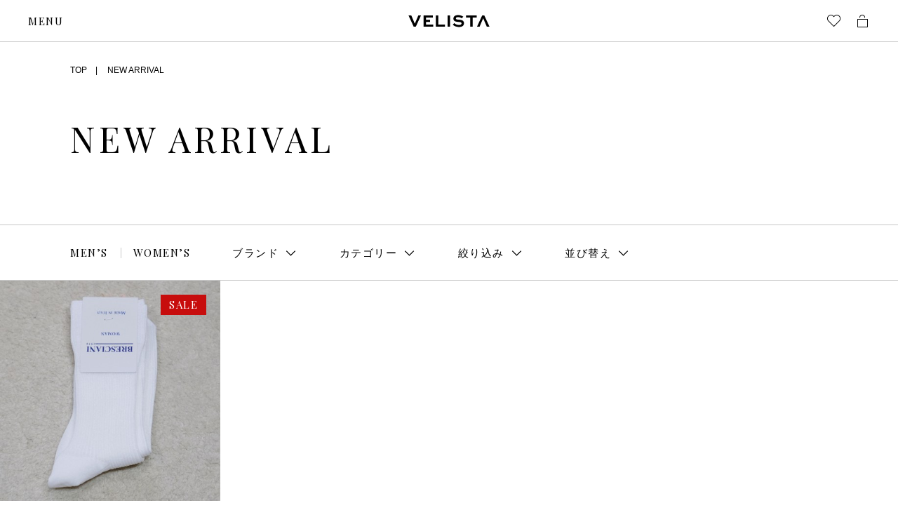

--- FILE ---
content_type: text/html; charset=UTF-8
request_url: https://velista.biz/women-brands/b/bresciani?orderby=price_desc
body_size: 7139
content:
<!doctype html>
<html lang="ja" class="">
<head prefix="og: http://ogp.me/ns# fb: http://ogp.me/ns/fb# article: http://ogp.me/ns/article#">
<meta charset="utf-8">
<meta http-equiv="X-UA-Compatible" content="IE=edge,chrome=1">
<meta name="theme-color" content="#eae6e4">
<meta name="viewport" content="width=device-width, initial-scale=1">
<!-- Google tag (gtag.js) -->
<script async src="https://www.googletagmanager.com/gtag/js?id=G-S4HC3W9BMP"></script>
<script>
  window.dataLayer = window.dataLayer || [];
  function gtag(){dataLayer.push(arguments);}
  gtag('js', new Date());

  gtag('config', 'G-S4HC3W9BMP');
</script>
<title>BRESCIANI | VELISTA online store</title>
<meta name='robots' content='max-image-preview:large' />
<link rel='dns-prefetch' href='//s.w.org' />
<link rel='dns-prefetch' href='//hcaptcha.com' />
<script type="text/javascript">
window._wpemojiSettings = {"baseUrl":"https:\/\/s.w.org\/images\/core\/emoji\/13.1.0\/72x72\/","ext":".png","svgUrl":"https:\/\/s.w.org\/images\/core\/emoji\/13.1.0\/svg\/","svgExt":".svg","source":{"concatemoji":"https:\/\/velista.biz\/wp-includes\/js\/wp-emoji-release.min.js?ver=5.9.2"}};
/*! This file is auto-generated */
!function(e,a,t){var n,r,o,i=a.createElement("canvas"),p=i.getContext&&i.getContext("2d");function s(e,t){var a=String.fromCharCode;p.clearRect(0,0,i.width,i.height),p.fillText(a.apply(this,e),0,0);e=i.toDataURL();return p.clearRect(0,0,i.width,i.height),p.fillText(a.apply(this,t),0,0),e===i.toDataURL()}function c(e){var t=a.createElement("script");t.src=e,t.defer=t.type="text/javascript",a.getElementsByTagName("head")[0].appendChild(t)}for(o=Array("flag","emoji"),t.supports={everything:!0,everythingExceptFlag:!0},r=0;r<o.length;r++)t.supports[o[r]]=function(e){if(!p||!p.fillText)return!1;switch(p.textBaseline="top",p.font="600 32px Arial",e){case"flag":return s([127987,65039,8205,9895,65039],[127987,65039,8203,9895,65039])?!1:!s([55356,56826,55356,56819],[55356,56826,8203,55356,56819])&&!s([55356,57332,56128,56423,56128,56418,56128,56421,56128,56430,56128,56423,56128,56447],[55356,57332,8203,56128,56423,8203,56128,56418,8203,56128,56421,8203,56128,56430,8203,56128,56423,8203,56128,56447]);case"emoji":return!s([10084,65039,8205,55357,56613],[10084,65039,8203,55357,56613])}return!1}(o[r]),t.supports.everything=t.supports.everything&&t.supports[o[r]],"flag"!==o[r]&&(t.supports.everythingExceptFlag=t.supports.everythingExceptFlag&&t.supports[o[r]]);t.supports.everythingExceptFlag=t.supports.everythingExceptFlag&&!t.supports.flag,t.DOMReady=!1,t.readyCallback=function(){t.DOMReady=!0},t.supports.everything||(n=function(){t.readyCallback()},a.addEventListener?(a.addEventListener("DOMContentLoaded",n,!1),e.addEventListener("load",n,!1)):(e.attachEvent("onload",n),a.attachEvent("onreadystatechange",function(){"complete"===a.readyState&&t.readyCallback()})),(n=t.source||{}).concatemoji?c(n.concatemoji):n.wpemoji&&n.twemoji&&(c(n.twemoji),c(n.wpemoji)))}(window,document,window._wpemojiSettings);
</script>
<style type="text/css">
img.wp-smiley,
img.emoji {
	display: inline !important;
	border: none !important;
	box-shadow: none !important;
	height: 1em !important;
	width: 1em !important;
	margin: 0 0.07em !important;
	vertical-align: -0.1em !important;
	background: none !important;
	padding: 0 !important;
}
</style>
	<link rel='stylesheet' id='efav-css' href='https://velista.biz/wp-content/plugins/efavourite-posts/efav.css' type='text/css' />
<link rel='stylesheet' id='usces_default_css-css'  href='https://velista.biz/wp-content/plugins/usc-e-shop/css/usces_default.css?ver=2.7.5.2208261' type='text/css' media='all' />
<link rel='stylesheet' id='dashicons-css'  href='https://velista.biz/wp-includes/css/dashicons.min.css?ver=5.9.2' type='text/css' media='all' />
<link rel='stylesheet' id='usces_cart_css-css'  href='https://velista.biz/wp-content/plugins/usc-e-shop/css/usces_cart.css?ver=2.7.5.2208261' type='text/css' media='all' />
<link rel='stylesheet' id='tc3/css-css'  href='https://velista.biz/wp-content/themes/welcart_basic/dist/stylesheets/style.css?ver=1.0.0' type='text/css' media='all' />
<link rel='stylesheet' id='velista/css-css'  href='https://velista.biz/wp-content/themes/welcart_basic/dist/stylesheets/velista.css?ver=1.0.0' type='text/css' media='all' />
<script type='text/javascript' src='https://velista.biz/wp-includes/js/jquery/jquery.min.js?ver=3.6.0' id='jquery-core-js'></script>
<script type='text/javascript' src='https://velista.biz/wp-includes/js/jquery/jquery-migrate.min.js?ver=3.3.2' id='jquery-migrate-js'></script>
<script type='text/javascript' src='https://velista.biz/wp-content/plugins/efavourite-posts/efav.js?ver=5.9.2' id='efav-favourite-posts-js'></script>
<style>
.h-captcha{position:relative;display:block;margin-bottom:2rem;padding:0;clear:both}.h-captcha[data-size="normal"]{width:303px;height:78px}.h-captcha[data-size="compact"]{width:164px;height:144px}.h-captcha[data-size="invisible"]{display:none}.h-captcha::before{content:'';display:block;position:absolute;top:0;left:0;background:url(https://velista.biz/wp-content/plugins/hcaptcha-for-forms-and-more/assets/images/hcaptcha-div-logo.svg) no-repeat;border:1px solid #fff0;border-radius:4px}.h-captcha[data-size="normal"]::before{width:300px;height:74px;background-position:94% 28%}.h-captcha[data-size="compact"]::before{width:156px;height:136px;background-position:50% 79%}.h-captcha[data-theme="light"]::before,body.is-light-theme .h-captcha[data-theme="auto"]::before,.h-captcha[data-theme="auto"]::before{background-color:#fafafa;border:1px solid #e0e0e0}.h-captcha[data-theme="dark"]::before,body.is-dark-theme .h-captcha[data-theme="auto"]::before,html.wp-dark-mode-active .h-captcha[data-theme="auto"]::before,html.drdt-dark-mode .h-captcha[data-theme="auto"]::before{background-image:url(https://velista.biz/wp-content/plugins/hcaptcha-for-forms-and-more/assets/images/hcaptcha-div-logo-white.svg);background-repeat:no-repeat;background-color:#333;border:1px solid #f5f5f5}.h-captcha[data-theme="custom"]::before{background-color:initial}.h-captcha[data-size="invisible"]::before{display:none}.h-captcha iframe{position:relative}div[style*="z-index: 2147483647"] div[style*="border-width: 11px"][style*="position: absolute"][style*="pointer-events: none"]{border-style:none}
</style>
<style type="text/css">.recentcomments a{display:inline !important;padding:0 !important;margin:0 !important;}</style></head>
<body class="archive tax-ct_women_brand term-bresciani term-3188">


<div id="barba-wrapper">
<div class="barba-container">
<header class="m-gheader" data-j-class="GHeader">
  <p class="m-gheader__logo">
    <a href="https://velista.biz/"><svg xmlns="http://www.w3.org/2000/svg" xmlns:xlink="http://www.w3.org/1999/xlink" viewBox="0 0 116 18">
<g id="グループ_49" transform="translate(-185.856 -261.19)">
  <path id="パス_41" d="M203.955,262.178l-7.4,16.023h-3.03l-7.4-16.023h3.959l4.96,11.63h0.147l4.961-11.63H203.955z"/>
  <path id="パス_42" d="M216.903,271.355h-5.889v3.828h10.36v3.018H207.52v-16.023h13.293v3.043h-9.8v3.116h5.889L216.903,271.355z"/>
  <path id="パス_43" d="M228.709,262.178v13h9.383v3.018h-12.877v-16.018H228.709z"/>
  <path id="パス_44" d="M241.859,278.201v-16.023h3.494v16.023H241.859z"/>
  <path id="パス_45" d="M262.226,266.299c-1.643-1.139-3.6-1.739-5.6-1.717c-1.588,0-3.005,0.589-3.005,1.963
    c0,1.423,2.1,1.521,4.178,1.692c2.908,0.2,7.453,0.54,7.453,4.955c0,3.949-3.274,5.495-7.184,5.495
    c-3.209,0.032-6.323-1.091-8.772-3.165l1.979-2.4c1.893,1.675,4.315,2.631,6.842,2.7c2.028,0,3.641-0.785,3.641-2.281
    c0-1.546-1.637-1.889-4.032-2.085c-3.494-0.221-7.6-0.613-7.6-4.686c0-3.876,3.592-5.078,6.6-5.078
    c2.654-0.001,5.253,0.747,7.5,2.159L262.226,266.299z"/>
  <path id="パス_46" d="M268.198,262.178h15.052v3.043h-5.767v12.98h-3.494v-12.98h-5.791L268.198,262.178z"/>
  <path id="パス_47" d="M292.667,266.374h-0.147l-5.058,11.827h-3.69l7.4-16.023h3.015l7.4,16.023h-3.836L292.667,266.374z"/>
</g>
</svg></a>
  </p>
  <p class="m-gheader__menu">
    <a class="m-gheader__menu__opener j-gnav-opener">
      <span class="m-gheader__menu__opener__open">MENU</span>
      <span class="m-gheader__menu__opener__close">CLOSE</span>
    </a>
  </p>

  <nav class="m-gheader__uis">
    <div class="m-gheader-uis">
      <div class="m-gheader-uis__search">
              </div>
      <div class="m-gheader-uis__btns">
                <a href="/wishlist" class="m-gheader-uis__btn">
          <span class="m-checked-icon">
            <span class="m-checked-icon__icon"><i class="i-heart"></i></span>
            <span class="m-checked-icon__icon-fill"><i class="i-heart-fill"></i></span>
            <span class="m-checked-icon__pin">
              <svg version="1.1" xmlns="http://www.w3.org/2000/svg" xmlns:xlink="http://www.w3.org/1999/xlink" viewBox="0 0 10 10">
<path d="M6.941,0.116c-1.654,0-3,1.346-3,3c0,0.617,0.188,1.191,0.509,1.669L0.205,9.03c-0.195,0.195-0.195,0.512,0,0.707
  c0.098,0.098,0.226,0.146,0.354,0.146s0.256-0.049,0.354-0.146l4.233-4.233c0.502,0.379,1.12,0.612,1.796,0.612c1.654,0,3-1.346,3-3
  S8.596,0.116,6.941,0.116z"/>
</svg>            </span>
          </span>
        </a>
        <a href="/usces-cart" class="m-gheader-uis__btn">
          <span class="m-checked-icon m-checked-icon--cart">
            <span class="m-checked-icon__icon"><i class="i-cart"></i></span>
            <span class="m-checked-icon__icon-fill"><i class="i-cart-fill"></i></span>
            <span class="m-checked-icon__pin">
              <svg version="1.1" xmlns="http://www.w3.org/2000/svg" xmlns:xlink="http://www.w3.org/1999/xlink" viewBox="0 0 10 10">
<path d="M6.941,0.116c-1.654,0-3,1.346-3,3c0,0.617,0.188,1.191,0.509,1.669L0.205,9.03c-0.195,0.195-0.195,0.512,0,0.707
  c0.098,0.098,0.226,0.146,0.354,0.146s0.256-0.049,0.354-0.146l4.233-4.233c0.502,0.379,1.12,0.612,1.796,0.612c1.654,0,3-1.346,3-3
  S8.596,0.116,6.941,0.116z"/>
</svg>            </span>
          </span>
        </a>
      </div><!-- // m-gheader-uis__btns -->
    </div><!-- // m-gheader-uis -->
  </nav>

  <div class="m-gheader__sp-search j-search-sp-wrap">
    <div class="m-sp-search">
          </div><!-- // m-sp-search -->
  </div><!-- // m-gheader__sp-search -->
</header>

<nav class="m-gnav" data-j-class="GNav">
  <div class="m-gnav__wrap">
    
    <div class="m-gnav__main">
      
      <div class="m-gnav__primary">
        <p class="m-gnav__primary__link-wrap">
          <a href="https://velista.biz/new" class="m-gnav__primary__link">
            <span>NEW ARRIVAL</span>
          </a>
        </p>
        <p class="m-gnav__primary__link-wrap">
          <a href="https://velista.biz/brands/" class="m-gnav__primary__link">
            <span>BRAND</span>
          </a>
        </p>
        <p class="m-gnav__primary__link-wrap">
          <a href="https://velista.biz/men/" class="m-gnav__primary__link">
            <span>ONLINE STORE</span>
          </a>
        </p>
        <p class="m-gnav__primary__link-wrap">
          <a href="https://velista.biz/voice/" class="m-gnav__primary__link">
            <span>VOICE</span>
          </a>
        </p>
        <p class="m-gnav__primary__link-wrap">
          <a href="https://velista.biz/bespoke/" class="m-gnav__primary__link">
            <span>BESPOKE</span>
          </a>
        </p>
        <p class="m-gnav__primary__link-wrap">
          <a href="https://velista.biz/about/" class="m-gnav__primary__link">
            <span>ABOUT</span>
          </a>
        </p>
		        <p class="m-gnav__primary__link-wrap">
          <a href="https://velista.biz/sale?sale_id=88" class="m-gnav__primary__link">
            <span class="sales-font">2025AW winter moresale!</span>
          </a>
        </p>
		      </div><!-- // m-gnav__primary -->

      <div class="m-gnav__secondary">
        <div class="m-gnav__secondary__links">
          <p class="m-gnav__secondary__link">
            <a href="/inquiry/">CONTACT</a>
                      </p>
          <p class="m-gnav__secondary__link">
                          <a href="https://velista.biz/usces-member">LOGIN</a>
                      </p>
        </div><!-- // m-gnav__secondary__links -->

        <div class="m-gnav__secondary__sns">
          <div class="m-sns">
            <a href="https://lin.ee/do08Uwj" target=”_blank”>
              <img src="https://scdn.line-apps.com/n/line_add_friends/btn/ja.png" alt="友だち追加" height="36" border="0">
            </a>
            <a href="https://www.instagram.com/velistainst/" class="m-sns__link" target=”_blank”>
              <i class="i-instagram"></i>
            </a>
            <a href="https://www.facebook.com/VELISTA" class="m-sns__link" target=”_blank”>
              <i class="i-facebook-circle"></i>
            </a>
            <a href="https://twitter.com/VELISTAuuu" class="m-sns__link" target=”_blank”>
              <i class="i-twitter"></i>
            </a>
          </div>
        </div><!-- // m-gnav__secondary__sns -->
      </div><!-- // m-gnav__secondary -->

    </div><!-- // m-gnav__main -->

  </div><!-- // m-gnav__wrap -->
</nav>
<div class="t-lower">
  <section class="t-archive">

    <div class="t-lower__bc">
      <div class="a-base-wrap">
        <div class="a-base-wrap__in">
          <div class="m-breadcrumbs">
            <p class="m-breadcrumbs__item">
              <a href="/" class="m-breadcrumbs__link">TOP</a>
            </p>
            <p class="m-breadcrumbs__item">
              <a href="/new" class="m-breadcrumbs__link is-current">NEW ARRIVAL</a>
            </p>
          </div><!-- // m-breadcrumbs -->
        </div><!-- // a-base-wrap__in -->
      </div><!-- // a-base-wrap -->
    </div><!-- // t-archive__bc -->

    <div class="t-archive__header">
      <div class="a-base-wrap">
        <div class="a-base-wrap__in">
          <header class="m-archive-header">
            <h1 class="m-archive-header__h">
              <span>NEW ARRIVAL</span>
            </h1>
                      </header>  
        </div><!-- // a-base-wrap__in -->
      </div><!-- // a-base-wrap -->
    </div><!-- // t-archive__header -->

        <div class="t-archive__products-wrap" data-j-class="ProductsWrap">
      <div class="t-archive__products-main">
        <div class="t-archive__sortbox">
          <nav class="m-archive-sortbox" data-j-class="ArchiveSortbox">

            <div class="m-archive-sortbox__main">
              <div class="a-base-wrap is-sp-no-space">
                <div class="a-base-wrap__in">
                  <div class="m-archive-sortbox__main__in">
                    <div class="m-archive-sortbox__sex">
                      <div class="m-sortbox-sex">
                        <p class="m-sortbox-sex__item"><a href="/men?ct_women_brand=b%2Fbresciani" class="m-sortbox-sex__btn">MEN’S</a></p>
                        <p class="m-sortbox-sex__item"><a href="/women?ct_women_brand=b%2Fbresciani" class="m-sortbox-sex__btn">WOMEN’S</a></p>  
                      </div><!-- // m-sortbox-sex -->
                    </div><!-- // m-archive-sortbox__sex -->

                    <div class="m-archive-sortbox__selects">
                      <ul class="m-archive-sortbox__selects__items">
                        <li class="m-archive-sortbox__selects__item">
                          <a class="m-archive-sortbox__select" data-id="brand" data-j-class="SortboxSelect">
                            <span>ブランド</span>
                          </a>
                        </li>
                        <li class="m-archive-sortbox__selects__item">
                          <a class="m-archive-sortbox__select" data-id="category" data-j-class="SortboxSelect">
                            <span>カテゴリー</span>
                          </a>
                        </li>
                        <li class="m-archive-sortbox__selects__item">
                          <a class="m-archive-sortbox__select" data-id="filter" data-j-class="SortboxSelect">
                            <span>絞り込み</span>
                          </a>
                        </li>
                        <li class="m-archive-sortbox__selects__item">
                          <a class="m-archive-sortbox__select" data-id="sort" data-j-class="SortboxSelect">
                            <span>並び替え</span>
                          </a>
                        </li>
                      </ul>
                    </div>
                    <a class="m-archive-sortbox__refine j-opener" data-id="j-product-sort">
                      <span>BRAND &amp; ITEM</span>
                    </a><!-- // m-archive-sortbox__refine -->
                  </div><!-- // m-archive-sortbox__main__in -->

                </div><!-- // a-base-wrap__in -->
              </div><!-- // a-base-wrap -->
            </div><!-- // m-archive-sortbox__main -->

            <div class="m-archive-sortbox__subs">

			
              <!-- // brandソート -->
              <div class="m-archive-sortbox-sub j-sortbox-sub j-sortbox-sub-brand">
                <div class="m-archive-sortbox-sub__main j-sortbox-sub-main">
                  <div class="a-base-wrap">
                    <div class="a-base-wrap__in">

                      <div class="m-brands">
                        <ul class="m-brands__items">
                                                  </ul>
                      </div><!-- // m-brands -->

                    </div><!-- // a-base-wrap__in -->
                  </div><!-- // a-base-wrap -->
                </div>
              </div><!-- // m-archive-sortbox-sub -->

              <!-- // categoryソート -->
              <div class="m-archive-sortbox-sub j-sortbox-sub j-sortbox-sub-category">
                <div class="m-archive-sortbox-sub__main j-sortbox-sub-main">
                  <div class="a-base-wrap">
                    <div class="a-base-wrap__in">

                      <div class="m-brands">
                        <ul class="m-brands__items">
                                                    	                      <li class="m-brands__item">
                            <a href="/?orderby=price_desc&#038;ct_women_brand=b%2Fbresciani" class="m-brands__link">
                              <span></span>
                            </a>
	                      </li>
	                                                                          	                      <li class="m-brands__item">
                            <a href="/?orderby=price_desc&#038;ct_women_brand=b%2Fbresciani" class="m-brands__link">
                              <span></span>
                            </a>
	                      </li>
	                                                                        </ul>
                      </div><!-- // m-brands -->

                    </div><!-- // a-base-wrap__in -->
                  </div><!-- // a-base-wrap -->
                </div>
              </div><!-- // m-archive-sortbox-sub -->

              <!-- // 並び替え -->
              <div class="m-archive-sortbox-sub j-sortbox-sub j-sortbox-sub-filter">
                <div class="m-archive-sortbox-sub__main j-sortbox-sub-main">
                  <div class="a-base-wrap">
                    <div class="a-base-wrap__in">

                      <div class="m-brands">
                        <ul class="m-brands__items">
                          <li class="m-brands__item">
                            <a href="/?orderby=price_desc&#038;ct_women_brand=b%2Fbresciani&#038;stock=all" class="m-brands__link">
                              <span>すべて</span>
                            </a>
                          </li>
                          <li class="m-brands__item">
                            <a href="/?orderby=price_desc&#038;ct_women_brand=b%2Fbresciani&#038;stock=has" class="m-brands__link">
                              <span>在庫あり</span>
                            </a>
                          </li>
                        </ul>
                      </div><!-- // m-brands -->

                    </div><!-- // a-base-wrap__in -->
                  </div><!-- // a-base-wrap -->
                </div>
              </div><!-- // m-archive-sortbox-sub -->

              <!-- // 並び替え -->
              <div class="m-archive-sortbox-sub j-sortbox-sub j-sortbox-sub-sort">
                <div class="m-archive-sortbox-sub__main j-sortbox-sub-main">
                  <div class="a-base-wrap">
                    <div class="a-base-wrap__in">

                      <div class="m-brands">
                        <ul class="m-brands__items">
                          <li class="m-brands__item">
                            <a href="/?orderby=date&#038;ct_women_brand=b%2Fbresciani" class="m-brands__link">
                              <span>新着順</span>
                            </a>
                          </li>
                          <li class="m-brands__item">
                            <a href="/?orderby=price_asc&#038;ct_women_brand=b%2Fbresciani" class="m-brands__link">
                              <span>価格安い順</span>
                            </a>
                          </li>
                          <li class="m-brands__item">
                            <a href="/?orderby=price_desc&#038;ct_women_brand=b%2Fbresciani" class="m-brands__link">
                              <span>価格高い順</span>
                            </a>
                          </li>
                        </ul>
                      </div><!-- // m-brands -->

                    </div><!-- // a-base-wrap__in -->
                  </div><!-- // a-base-wrap -->
                </div>
              </div><!-- // m-archive-sortbox-sub -->

            </div><!-- // m-archive-sortbox__subs -->
            
          </nav><!-- // m-archive-sortbox -->
        </div><!-- // t-archive__sortbox -->

                <div class="t-archive__products">
          <div class="m-product-thumbs">
            <ul class="m-product-thumbs__items j-post-item-wrap">
                            <li class="m-product-thumbs__item j-appear j-post-item">
                <a href="https://velista.biz/66786" class="m-product-thumb is-sale">
                  <div class="m-product-thumb__img-wrap">
                    <div class="m-product-thumb__img">
                    <img width="353" height="353" src="https://velista.biz/wp-content/uploads/bresciani_WQ0B2UN0008_007_020S_200414_1-450x450.jpg" class="attachment-353x353 size-353x353" alt="WQ0B2UN0008_007_020S" loading="lazy" srcset="https://velista.biz/wp-content/uploads/bresciani_WQ0B2UN0008_007_020S_200414_1-450x450.jpg 450w, https://velista.biz/wp-content/uploads/bresciani_WQ0B2UN0008_007_020S_200414_1-150x150.jpg 150w, https://velista.biz/wp-content/uploads/bresciani_WQ0B2UN0008_007_020S_200414_1-640x640.jpg 640w, https://velista.biz/wp-content/uploads/bresciani_WQ0B2UN0008_007_020S_200414_1-50x50.jpg 50w, https://velista.biz/wp-content/uploads/bresciani_WQ0B2UN0008_007_020S_200414_1-100x100.jpg 100w, https://velista.biz/wp-content/uploads/bresciani_WQ0B2UN0008_007_020S_200414_1-124x124.jpg 124w, https://velista.biz/wp-content/uploads/bresciani_WQ0B2UN0008_007_020S_200414_1-320x320.jpg 320w, https://velista.biz/wp-content/uploads/bresciani_WQ0B2UN0008_007_020S_200414_1-111x111.jpg 111w, https://velista.biz/wp-content/uploads/bresciani_WQ0B2UN0008_007_020S_200414_1-240x240.jpg 240w, https://velista.biz/wp-content/uploads/bresciani_WQ0B2UN0008_007_020S_200414_1.jpg 700w" sizes="(max-width: 353px) 100vw, 353px" />                    </div>  
                  </div><!-- // m-product-thumb__img__wrap -->
                  <div class="m-product-thumb__caption">
                    <div class="m-product-thumb__caption__name">(bresciani) LAMIE RIB - WHITE</div>
                    <p class="m-product-thumb__caption__price">1,914円 (税込)</p>
                  </div>
                </a>
              </li>
                          </ul>
          </div><!-- // m-product-thumbs -->
        </div><!-- // t-archive__products -->
                  <div class="t-archive__old-paginate j-old-paginate a-appear-slide-up-fast j-appear">
                    </div>      
        </div><!-- // t-archive__old-paginate -->

              </div><!-- // t-archive__products-main -->




    </div><!-- // t-archive__products-wrap -->
  </section>  
</div><!-- // t-lower -->


<!-- // SP用 -->
<section class="m-product-sort j-product-sort" data-j-class="ProductSort">
  <div class="m-product-sort__main">
<form name="item_sort" method="get" action="/?orderby=price_desc&#038;ct_women_brand=b%2Fbresciani">
    <header class="m-product-sort__header">
      <!--<h2 class="m-product-sort__h"><span>絞り込み・表示設定</span></h2>-->
      <a class="m-product-sort__close j-close">
        <i class="i-close"></i>
      </a>
    </header>
    <div class="m-product-sort__body">
      <div class="m-product-sort__main-nav">
        <ul class="m-sort-selects">
          <li class="m-sort-selects__item">
            <div class="m-sort-select" data-j-class="SortSelect2" data-id="j-product-category">
              <div class="m-sort-select__main">
                <label class="m-sort-select__label">カテゴリー</label>
                <span class="m-sort-select__selected"><span class="m-sort-select__selected__main j-select-input">指定なし</span></span>
              </div><!-- // m-sort-select__main -->
            </div>
            
          </li>

          <li class="m-sort-selects__item">
            <div class="m-sort-select" data-j-class="SortSelect2" data-id="j-product-brand">
              <div class="m-sort-select__main">
                <label class="m-sort-select__label">ブランド</label>
                <span class="m-sort-select__selected"><span class="m-sort-select__selected__main j-select-input">指定なし</span></span>
              </div><!-- // m-sort-select__main -->
            </div>
            
          </li>
        </ul>        
      </div><!-- // m-product-sort__main -->

<script type="text/javascript">
      document.write("<a href='" + '/?orderby=price_desc&#038;ct_women_brand=b%2Fbresciani '+ "' class='m-product-sort__clear'><span>指定した条件をクリア<i class='i-close'></i></span></a>");
</script>
      <div class="m-product-sort__sub-nav">
        <ul class="m-sort-selects">
          <li class="m-sort-selects__item">
            <div class="m-sort-select" data-j-class="SortSelect">
              <div class="m-sort-select__main">
                <label class="m-sort-select__label">在庫</label>
                <span class="m-sort-select__selected"><span class="m-sort-select__selected__main j-select-input">指定なし</span></span>
              </div><!-- // m-sort-select__main -->
              
              <select name="stock">
                <option value="all" >すべて</option>
                <option value="has" >在庫あり</option>
              </select>  
            </div>
            
          </li>
          <li class="m-sort-selects__item">
            <div class="m-sort-select" data-j-class="SortSelect">
              <div class="m-sort-select__main">
                <label class="m-sort-select__label">並び替え</label>
                <span class="m-sort-select__selected"><span class="m-sort-select__selected__main j-select-input">指定なし</span></span>
              </div><!-- // m-sort-select__main -->
              
              <select name="orderby">
                <option value="date" >新着順</option>
                <option value="price_asc" >価格安い順</option>
                <option value="price_desc" selected>価格高い順</option>
              </select>  
            </div>
            
          </li>
        </ul>
      </div><!-- // m-product-sort__sub -->

    </div><!-- // m-product-sort__body -->

    <div class="m-product-sort__btn">
      <a class="m-decide-btn" href="javascript:item_sort.submit()">
        <span>この条件で絞り込む</span>
      </a>
    </div><!-- // m-product-sort__btn -->
</form>
  </div><!-- // m-product-sort__main -->
</section><!-- // m-product-sort -->




<!-- // SP用 -->
<section class="m-product-sort j-product-category" data-j-class="ProductSort">
  <div class="m-product-sort__main">
    <header class="m-product-sort__header">
      <h2 class="m-product-sort__h"><span>CATEGORY</span></h2>
      <a class="m-product-sort__close j-close">
        <i class="i-close"></i>
      </a>
    </header>
    <div class="m-product-sort__body">

      <div class="m-product-sort__main-nav">
        <ul class="m-sort-selects">
                              <li class="m-sort-selects__item">
            <a href="/?orderby=price_desc&#038;ct_women_brand=b%2Fbresciani" class="m-sort-select">
              <div class="m-sort-select__main">
                <label class="m-sort-select__label"></label>
                <span class="m-sort-select__selected"></span>
              </div><!-- // m-sort-select__main -->
            </a>
          </li>
                                        <li class="m-sort-selects__item">
            <a href="/?orderby=price_desc&#038;ct_women_brand=b%2Fbresciani" class="m-sort-select">
              <div class="m-sort-select__main">
                <label class="m-sort-select__label"></label>
                <span class="m-sort-select__selected"></span>
              </div><!-- // m-sort-select__main -->
            </a>
          </li>
                            </ul>        
      </div><!-- // m-product-sort__main -->
    </div><!-- // m-product-sort__body -->

  </div><!-- // m-product-sort__main -->
</section><!-- // m-product-sort -->

<!-- // SP用 -->
<section class="m-product-sort j-product-brand" data-j-class="ProductSort">
  <div class="m-product-sort__main">
    <header class="m-product-sort__header">
      <h2 class="m-product-sort__h"><span>BRAND</span></h2>
      <a class="m-product-sort__close j-close">
        <i class="i-close"></i>
      </a>
    </header>
    <div class="m-product-sort__body">

      <div class="m-product-sort__main-nav">
        <ul class="m-sort-selects">
                </ul>        
      </div><!-- // m-product-sort__main -->
    </div><!-- // m-product-sort__body -->

  </div><!-- // m-product-sort__main -->
</section><!-- // m-product-sort -->

  

<footer class="m-gfooter">
  <div class="m-gfooter__wrap">
    <div class="m-gfooter__main">

      <small class="m-gfooter__copy">Copyright(c) 2025 VELISTA</small>

      <a href="#top" class="m-gfooter__pagetop">
        <i class="i-pagetop"></i>
      </a>

    </div><!-- // m-gfooter__main -->
  </div><!-- // m-gfooter__wrap -->
</footer></div><!-- // #barba-container -->
</div><!-- // #barba-wrapper -->


<!-- <div class="m-shutter j-shutter">
  <div class="m-shutter__in"></div>
</div> --><!-- // m-shutter -->


	<script type='text/javascript'>
		uscesL10n = {
			
			'ajaxurl': "https://velista.biz/wp-admin/admin-ajax.php",
			'loaderurl': "https://velista.biz/wp-content/plugins/usc-e-shop/images/loading.gif",
			'post_id': "66786",
			'cart_number': "5",
			'is_cart_row': false,
			'opt_esse': new Array(  ),
			'opt_means': new Array(  ),
			'mes_opts': new Array(  ),
			'key_opts': new Array(  ),
			'previous_url': "https://velista.biz",
			'itemRestriction': "0",
			'itemOrderAcceptable': "0",
			'uscespage': "wp_search",
			'uscesid': "MGZlM2FiNjNlOWZlMjVlNWQyODY5MTE3NDFiNzk4MDBlMzVkNmQ0OTc4MjI3NTQ1X2FjdGluZ18wX0E%3D",
			'wc_nonce': "bb7d6c7563"
		}
	</script>
	<script type='text/javascript' src='https://velista.biz/wp-content/plugins/usc-e-shop/js/usces_cart.js'></script>
<!-- Welcart version : v2.7.5.2208261 -->
<script type='text/javascript' src='https://velista.biz/wp-content/themes/welcart_basic/dist/javascripts/script-libs.js?ver=1.0.0' id='tc3/libs-js-js'></script>
<script type='text/javascript' src='https://velista.biz/wp-content/themes/welcart_basic/dist/javascripts/script.js?ver=1.0.0' id='tc3/js-js'></script>
<script type='text/javascript' src='https://velista.biz/wp-content/themes/welcart_basic/dist/javascripts/product.js?ver=1.0.0' id='tc3/product-js'></script>

</body>
</html>

--- FILE ---
content_type: application/javascript
request_url: https://velista.biz/wp-content/themes/welcart_basic/dist/javascripts/product.js?ver=1.0.0
body_size: 697
content:
(function($){
    function selectorEscape(val){
        return val.replace(/[ !"#$%&'()*+,.\/:;<=>?@\[\\\]^`{|}~]/g, '\\$&');
    }
    $(function(){
        $('.j-cartin-form').on('submit', function(){
            var $form = $(this);
            var $option = $form.find('[name=sku] option:selected');
            var $quant = $form.find('.product_quantity');
            var $hidden = $form.find('#' + selectorEscape($option.data('to-id')));
            $hidden.val($quant.val());
            //$quant.attr('name', $option.attr('name'))
            $form.find('.skubutton').not('#inCart' + selectorEscape('[' + $option.data('post-id') + ']' + '[' + $option.data('sku') + ']')).prop('disabled', true);
            res = uscesCart.intoCart($option.data('post-id'), $option.data('sku'))
            if (!res) {
                return false;
            }
        });

        $('a.top-category').on('click', function(){
            var term_id = $(this).attr('href');
            $('a.top-category').removeClass('active');
            $('.sub-category-block').hide()
            $(term_id).show();
            $(this).addClass('active');
            return false;
        });
    });
})(jQuery);
function efav_do_js( efav_this, efav_doAjax ) {
    efav_this.hide();
    loadingImg = efav_this.prev();
    loadingImg.show();
    beforeImg = efav_this.prev().prev();
    beforeImg.hide();
    url = document.location.href.split('#')[0];
    params = efav_this.attr('href').replace('?', '') + '&efav_ajax=1';
    if ( efav_doAjax ) {
        jQuery.get(url, params, function(data) {
                efav_this.parent().html(data);
                if(typeof efav_after_ajax == 'function') {
                    efav_after_ajax( efav_this ); 
                }
                loadingImg.hide();
                efav_this.show();
            }
        );
    }
}
function efav_after_ajax( efav_this ) {
    if ($('.wishlist-items').length) {
        location.reload();
    }
}

